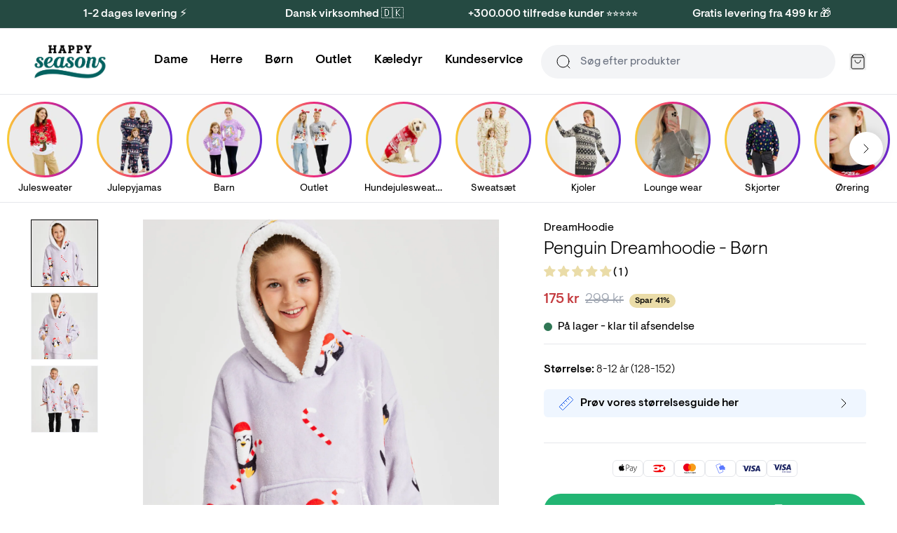

--- FILE ---
content_type: text/javascript; charset=utf-8
request_url: https://jule-sweaters.dk/products/dreamhoodie-penguin-barn.js
body_size: 823
content:
{"id":6710343139383,"title":"Penguin Dreamhoodie - Børn","handle":"dreamhoodie-penguin-barn","description":"\u003cp\u003e\u003cspan\u003e\u003cmeta charset=\"UTF-8\"\u003e\n\u003cspan style=\"color: #000000;\"\u003e\u003cstrong\u003eDette produkt er lige dig, hvis du elsker:\u003c\/strong\u003e\u003c\/span\u003e\u003c\/span\u003e\u003c\/p\u003e\n\u003col\u003e\n\u003cli style=\"color: #000000;\"\u003e\u003cspan style=\"color: #000000;\"\u003eDen blødeste sherpa-polyester, der føles som en sky.\u003c\/span\u003e\u003c\/li\u003e\n\u003cli style=\"color: #000000;\"\u003e\u003cspan style=\"color: #000000;\"\u003eOne size fits all - så uanset om du er 150 cm eller 210 cm - kan du bruge den.\u003c\/span\u003e\u003c\/li\u003e\n\u003cli style=\"color: #000000;\"\u003e\u003cspan style=\"color: #000000;\"\u003eAt få et varmt, behageligt kram.\u003c\/span\u003e\u003c\/li\u003e\n\u003cli style=\"color: #000000;\"\u003e\u003cspan style=\"color: #000000;\"\u003eNem ombytning og retur\u003c\/span\u003e\u003c\/li\u003e\n\u003c\/ol\u003e\n\u003cp\u003e\u003cspan\u003eLeder du efter julens varmeste og blødeste outfit? Så er vores dreamhoodie lige noget for dig. Udover at være yderst komfortabelt sikrer den dig smil og grin på vejen. \u003cbr\u003e\u003c\/span\u003e\u003cbr\u003e\u003cspan\u003eMaterialet er den blødeste sherpa polyester.\u003cbr\u003e\u003cbr\u003eKan passes af 6-7 årige.\u003cbr\u003e\u003cbr\u003eVaskes ved 30ºC. \u003c\/span\u003e\u003c\/p\u003e","published_at":"2022-10-01T11:16:22+02:00","created_at":"2022-09-21T10:27:16+02:00","vendor":"Christmas Sweats ApS","type":"DreamHoodie","tags":["Accessories","Children","DreamHoodie","Outlet","Pakkecenter","USP_SALE","wash_30_acrylic"],"price":17500,"price_min":17500,"price_max":17500,"available":true,"price_varies":false,"compare_at_price":29900,"compare_at_price_min":29900,"compare_at_price_max":29900,"compare_at_price_varies":false,"variants":[{"id":39946392272951,"title":"8-12 år (128-152)","option1":"8-12 år (128-152)","option2":null,"option3":null,"sku":"22ACCK2-ONESIZE","requires_shipping":true,"taxable":true,"featured_image":null,"available":true,"name":"Penguin Dreamhoodie - Børn - 8-12 år (128-152)","public_title":"8-12 år (128-152)","options":["8-12 år (128-152)"],"price":17500,"weight":350,"compare_at_price":29900,"inventory_management":"shopify","barcode":"5740009920385","quantity_rule":{"min":1,"max":null,"increment":1},"quantity_price_breaks":[],"requires_selling_plan":false,"selling_plan_allocations":[]}],"images":["\/\/cdn.shopify.com\/s\/files\/1\/2154\/9805\/products\/Julesweaters_140922_3703.jpg?v=1663921994","\/\/cdn.shopify.com\/s\/files\/1\/2154\/9805\/products\/Julesweaters_140922_3712.jpg?v=1663748836","\/\/cdn.shopify.com\/s\/files\/1\/2154\/9805\/products\/Julesweaters_140922_3718.jpg?v=1663748836"],"featured_image":"\/\/cdn.shopify.com\/s\/files\/1\/2154\/9805\/products\/Julesweaters_140922_3703.jpg?v=1663921994","options":[{"name":"Size","position":1,"values":["8-12 år (128-152)"]}],"url":"\/products\/dreamhoodie-penguin-barn","media":[{"alt":"Et smilende barn iført en julehoodie med pingviner på.","id":21771980505143,"position":1,"preview_image":{"aspect_ratio":0.798,"height":3751,"width":2993,"src":"https:\/\/cdn.shopify.com\/s\/files\/1\/2154\/9805\/products\/Julesweaters_140922_3703.jpg?v=1663921994"},"aspect_ratio":0.798,"height":3751,"media_type":"image","src":"https:\/\/cdn.shopify.com\/s\/files\/1\/2154\/9805\/products\/Julesweaters_140922_3703.jpg?v=1663921994","width":2993},{"alt":"Et barn poserer i en julehoodie med sukkerstokke og pingviner på.","id":21771980537911,"position":2,"preview_image":{"aspect_ratio":0.667,"height":4547,"width":3033,"src":"https:\/\/cdn.shopify.com\/s\/files\/1\/2154\/9805\/products\/Julesweaters_140922_3712.jpg?v=1663748836"},"aspect_ratio":0.667,"height":4547,"media_type":"image","src":"https:\/\/cdn.shopify.com\/s\/files\/1\/2154\/9805\/products\/Julesweaters_140922_3712.jpg?v=1663748836","width":3033},{"alt":"En mand og et barn poserer sammen i hver deres julehoodie med pingviner på.","id":21771980570679,"position":3,"preview_image":{"aspect_ratio":0.667,"height":4547,"width":3033,"src":"https:\/\/cdn.shopify.com\/s\/files\/1\/2154\/9805\/products\/Julesweaters_140922_3718.jpg?v=1663748836"},"aspect_ratio":0.667,"height":4547,"media_type":"image","src":"https:\/\/cdn.shopify.com\/s\/files\/1\/2154\/9805\/products\/Julesweaters_140922_3718.jpg?v=1663748836","width":3033}],"requires_selling_plan":false,"selling_plan_groups":[]}